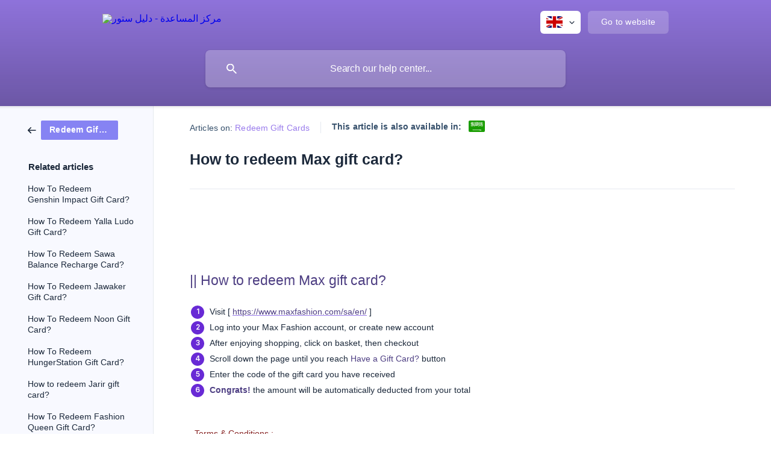

--- FILE ---
content_type: text/html; charset=utf-8
request_url: https://help.daleelstore.com/en/article/how-to-redeem-max-gift-card-1otgqv9/
body_size: 6429
content:
<!DOCTYPE html><html lang="en" dir="ltr"><head><meta http-equiv="Content-Type" content="text/html; charset=utf-8"><meta name="viewport" content="width=device-width, initial-scale=1"><meta property="og:locale" content="en"><meta property="og:site_name" content="مركز المساعدة - دليل ستور"><meta property="og:type" content="website"><link rel="icon" href="https://image.crisp.chat/avatar/website/6272acf4-91d9-43b5-bdcd-ca6e1b3f99ac/512/?1769765714518" type="image/png"><link rel="apple-touch-icon" href="https://image.crisp.chat/avatar/website/6272acf4-91d9-43b5-bdcd-ca6e1b3f99ac/512/?1769765714518" type="image/png"><meta name="msapplication-TileColor" content="#682AD5"><meta name="msapplication-TileImage" content="https://image.crisp.chat/avatar/website/6272acf4-91d9-43b5-bdcd-ca6e1b3f99ac/512/?1769765714518"><style type="text/css">*::selection {
  background: rgba(104, 42, 213, .2);
}

.csh-theme-background-color-default {
  background-color: #682AD5;
}

.csh-theme-background-color-light {
  background-color: #F4F5F7;
}

.csh-theme-background-color-light-alpha {
  background-color: rgba(244, 245, 247, .4);
}

.csh-button.csh-button-accent {
  background-color: #682AD5;
}

.csh-article .csh-article-content article a {
  color: #682AD5;
}

.csh-article .csh-article-content article .csh-markdown.csh-markdown-title.csh-markdown-title-h1 {
  border-color: #682AD5;
}

.csh-article .csh-article-content article .csh-markdown.csh-markdown-code.csh-markdown-code-inline {
  background: rgba(104, 42, 213, .075);
  border-color: rgba(104, 42, 213, .2);
  color: #682AD5;
}

.csh-article .csh-article-content article .csh-markdown.csh-markdown-list .csh-markdown-list-item:before {
  background: #682AD5;
}</style><title>How to redeem Max gift card?
 | مركز المساعدة - دليل ستور</title><script type="text/javascript">window.$crisp = [];

CRISP_WEBSITE_ID = "6272acf4-91d9-43b5-bdcd-ca6e1b3f99ac";

CRISP_RUNTIME_CONFIG = {
  locale : "en"
};

(function(){d=document;s=d.createElement("script");s.src="https://client.crisp.chat/l.js";s.async=1;d.getElementsByTagName("head")[0].appendChild(s);})();
</script><title>مركز المساعدة - دليل ستور</title>
<meta name="title" content="مركز المساعدة - دليل ستور">
<meta name="description" content="مرحبًا بك في مركز دليل ستور للمساعدة. ما الذي يمكننا مساعدتك في العثور عليه؟">

<!-- Open Graph / Facebook -->
<meta property="og:type" content="website">
<meta property="og:url" content="https://daleelstore.com/">
<meta property="og:title" content="مركز المساعدة - دليل ستور">
<meta property="og:description" content="مرحبًا بك في مركز دليل ستور للمساعدة. ما الذي يمكننا مساعدتك في العثور عليه؟">
<meta property="og:image" content="https://s101.daleelstore.com/files/helpdesk-meta.png">

<!-- Twitter -->
<meta property="twitter:card" content="summary_large_image">
<meta property="twitter:url" content="https://daleelstore.com/">
<meta property="twitter:title" content="مركز المساعدة - دليل ستور">
<meta property="twitter:description" content="مرحبًا بك في مركز دليل ستور للمساعدة. ما الذي يمكننا مساعدتك في العثور عليه؟">
<meta property="twitter:image" content="https://s101.daleelstore.com/files/helpdesk-meta.png">
<style type="text/css">
*::selection {
    background: rgba(154, 124, 236, .2);
}

@import url('https://fonts.googleapis.com/css2?family=IBM+Plex+Sans+Arabic:wght@100;200;300;400;500;600;700&display=swap');

* {
    font-family: "IBM Plex Sans Arabic", sans-serif !important;

}

.csh-theme-background-color-default {
    background-color: #9A7CEC;
}

.csh-theme-background-color-light {
    background-color: #F4F5F7;
}

.csh-theme-background-color-light-alpha {
    background-color: rgba(244, 245, 247, .4);
}

.csh-button.csh-button-accent {
    background-color: #9A7CEC;
}

.csh-article .csh-article-content article a {
    color: #9A7CEC;
}

.csh-article .csh-article-content article .csh-markdown.csh-markdown-title[data-type="#"] {
    border-color: #9A7CEC;
}

.csh-article .csh-article-content article .csh-markdown.csh-markdown-code.csh-markdown-code-inline {
    background: rgba(154, 124, 236, .075);
    border-color: rgba(154, 124, 236, .2);
    color: #9A7CEC;
}

.csh-article .csh-article-content article .csh-markdown.csh-markdown-list[data-type]:before {
    background: #9A7CEC;
}



.csh-home section .csh-home-list {
    grid-template-columns: repeat(3, 1fr) !important;
}
.csh-flag[data-country="ae"] .csh-flag-image{
    background-image: url(https://static.crisp.help/images/site/common/flags/sa.png)!important;
}

.csh-home section[data-type=frequently_read] .csh-home-list li a .csh-home-list-wrap:after {
    display: none !important;
}

.csh-home section[data-type=frequently_read] .csh-home-list li a .csh-home-list-wrap .csh-home-list-label {
    text-align: center !important;
    font-weight: 600 !important;

}

.csh-home section .csh-home-title {
    text-align: center !important;
    color: #848798 !important;
}

.csh-home section .csh-home-title::before {
    display: none !important;
}

.csh-home section .csh-home-list.csh-home-list-large li a {
    display: grid !important;
    align-items: center !important;

}

.csh-home section .csh-home-list.csh-home-list-large li a .csh-home-list-image {
    margin: auto !important;
}

.csh-home section .csh-home-list li a .csh-home-list-category {
    text-align: center !important;
    margin-top: 8px !important;

}

.csh-home section .csh-home-list.csh-home-list-large li a .csh-home-list-label {
    background-color: #DDE0FF !important;
    border-radius: 60px !important;
    padding: 14px !important;
    font-size: 14px !important;
    font-style: normal;
    font-weight: 600 !important;
    line-height: normal;
    max-height: none !important;
    height: auto !important;
    text-align: center !important;
}

.csh-home section .csh-home-list li a .csh-home-list-wrap {
    height: auto !important;
}

.csh-home section .csh-home-list li a {
    padding: 20px !important;
    border-radius: 9px !important;
    background: #FFF !important;
    box-shadow: 0px 4px 30px 0px rgba(0, 0, 0, 0.05) !important;
    border: 1px solid #fff !important;

}

.csh-theme-background-color-light {
    background-color: #F8F9FF !important;
}

footer .csh-footer-ask .csh-wrapper {

    display: grid !important;
    gap: 20px !important;
    justify-content: center !important;
    align-items: center !important;
}

footer .csh-footer-ask .csh-footer-ask-text .csh-footer-ask-text-title {
    text-align: center !important;
}

footer .csh-footer-ask .csh-footer-ask-text .csh-footer-ask-text-label {
    text-align: center !important;
    color: #7338F0 !important;
    font-weight: 600 !important;
    font-size: 14px !important;
    color: #090F30 !important;

}

.csh-button.csh-button-accent {
    border-radius: 50px !important;
    background-color: #fff !important;
    border: unset !important;
    box-shadow: none !important;
    color: #000 !important;
}

footer {
    text-align: center;
    background-color: #DDE0FF !important;
}

.csh-button.csh-button-has-left-icon:before {
    filter: brightness(0) saturate(100%)
}

.csh-footer-copyright-brand {
    text-align: center !important;
}

footer .csh-footer-copyright .csh-footer-copyright-brand img {
    filter: brightness(0) saturate(100%) invert(22%) sepia(53%) saturate(5717%) hue-rotate(255deg) brightness(96%) contrast(95%);
}

.csh-footer-copyright-brand .csh-font-sans-regular {
    color: #7338F0 !important;
    font-weight: 600 !important;

}

.csh-footer-ask {
    border-bottom: 1px solid #fff !important;
    ;
}

.csh-home section .csh-home-list li a {
    transition: ease-in-out 0.3s !important;
}

.csh-home section .csh-home-list li a:hover {
    transform: translateY(-2px) !important;


}

@media(max-width:991px) {
    .csh-home section .csh-home-list {
        grid-template-columns: repeat(2, 1fr) !important;
    }
}

@media(max-width:767px) {
    .csh-home section .csh-home-list {
        grid-template-columns: repeat(1, 1fr) !important;
    }
}
</style><meta name="description" content="How can i redeem my Max gift card?"><meta property="og:title" content="How to redeem Max gift card?"><meta property="og:description" content="How can i redeem my Max gift card?"><meta property="og:url" content="https://help.daleelstore.com/en/article/how-to-redeem-max-gift-card-1otgqv9/"><link rel="canonical" href="https://help.daleelstore.com/en/article/how-to-redeem-max-gift-card-1otgqv9/"><link rel="stylesheet" href="https://static.crisp.help/stylesheets/libs/libs.min.css?cab684e1a7bb62be3262de4a4981867d5" type="text/css"/><link rel="stylesheet" href="https://static.crisp.help/stylesheets/site/common/common.min.css?cb2eaf9866345a2d605e060f8c0501802" type="text/css"/><link rel="stylesheet" href="https://static.crisp.help/stylesheets/site/article/article.min.css?c92f425829625ea78e33cbec6e4f0b6f0" type="text/css"/><script src="https://static.crisp.help/javascripts/libs/libs.min.js?cc65891880bdd167ff8283d9cce758f89" type="text/javascript"></script><script src="https://static.crisp.help/javascripts/site/common/common.min.js?c5f0f134299f2d0db933944eddeb077a8" type="text/javascript"></script><script src="https://static.crisp.help/javascripts/site/article/article.min.js?c241500dab9546fd730c9f061251c784e" type="text/javascript"></script></head><body><header role="banner"><div class="csh-wrapper"><div class="csh-header-main"><a href="/en/" role="none" class="csh-header-main-logo"><img src="https://storage.crisp.chat/users/helpdesk/website/85c3b74f3f212000/thelogo_1lkt6kv.svg" alt="مركز المساعدة - دليل ستور"></a><div role="none" class="csh-header-main-actions"><div data-expanded="false" role="none" onclick="CrispHelpdeskCommon.toggle_language()" class="csh-header-main-actions-locale"><div class="csh-header-main-actions-locale-current"><span data-country="gb" class="csh-flag"><span class="csh-flag-image"></span></span></div><ul><li><a href="/ar/article/150xydg/" data-current="false" role="none" class="csh-font-sans-regular"><span data-country="ae" class="csh-flag"><span class="csh-flag-image"></span></span>Arabic</a></li><li><a href="/en/" data-current="true" role="none" class="csh-font-sans-medium"><span data-country="gb" class="csh-flag"><span class="csh-flag-image"></span></span>English</a></li></ul></div><a href="https://www.daleelstore.com/" target="_blank" rel="noopener noreferrer" role="none" class="csh-header-main-actions-website"><span class="csh-header-main-actions-website-itself csh-font-sans-regular">Go to website</span></a></div><span class="csh-clear"></span></div><form action="/en/includes/search/" role="search" onsubmit="return false" data-target-suggest="/en/includes/suggest/" data-target-report="/en/includes/report/" data-has-emphasis="false" data-has-focus="false" data-expanded="false" data-pending="false" class="csh-header-search"><span class="csh-header-search-field"><input type="search" name="search_query" autocomplete="off" autocorrect="off" autocapitalize="off" maxlength="100" placeholder="Search our help center..." aria-label="Search our help center..." role="searchbox" onfocus="CrispHelpdeskCommon.toggle_search_focus(true)" onblur="CrispHelpdeskCommon.toggle_search_focus(false)" onkeydown="CrispHelpdeskCommon.key_search_field(event)" onkeyup="CrispHelpdeskCommon.type_search_field(this)" onsearch="CrispHelpdeskCommon.search_search_field(this)" class="csh-font-sans-regular"><span class="csh-header-search-field-autocomplete csh-font-sans-regular"></span><span class="csh-header-search-field-ruler"><span class="csh-header-search-field-ruler-text csh-font-sans-semibold"></span></span></span><div class="csh-header-search-results"></div></form></div><div data-tile="shapes" data-has-banner="true" class="csh-header-background csh-theme-background-color-default"><span style="background-image: url('https://storage.crisp.chat/users/helpdesk/website/85c3b74f3f212000/header_qcf0fl.svg');" class="csh-header-background-banner"></span></div></header><div id="body" class="csh-theme-background-color-light csh-body-full"><div class="csh-wrapper csh-wrapper-full csh-wrapper-large"><div class="csh-article"><aside role="complementary"><div class="csh-aside"><div class="csh-article-category csh-navigation"><a href="/en/category/redeem-gift-cards-qcjvbi/" role="link" class="csh-navigation-back csh-navigation-back-item"><span style="background-color: #8683f3;" data-has-category="true" class="csh-category-badge csh-font-sans-medium">Redeem Gift Cards</span></a></div><p class="csh-aside-title csh-text-wrap csh-font-sans-bold">Related articles</p><ul role="list"><li role="listitem"><a href="/en/article/how-to-redeem-genshin-impact-gift-card-1daisa6/" role="link" class="csh-aside-spaced csh-text-wrap csh-font-sans-regular">How To Redeem Genshin Impact Gift Card?</a></li><li role="listitem"><a href="/en/article/how-to-redeem-yalla-ludo-gift-card-1ldygxl/" role="link" class="csh-aside-spaced csh-text-wrap csh-font-sans-regular">How To Redeem Yalla Ludo Gift Card?</a></li><li role="listitem"><a href="/en/article/how-to-redeem-sawa-balance-recharge-card-g2kcs/" role="link" class="csh-aside-spaced csh-text-wrap csh-font-sans-regular">How To Redeem Sawa Balance Recharge Card?</a></li><li role="listitem"><a href="/en/article/how-to-redeem-jawaker-gift-card-dzrr6f/" role="link" class="csh-aside-spaced csh-text-wrap csh-font-sans-regular">How To Redeem Jawaker Gift Card?</a></li><li role="listitem"><a href="/en/article/how-to-redeem-noon-gift-card-127simk/" role="link" class="csh-aside-spaced csh-text-wrap csh-font-sans-regular">How To Redeem Noon Gift Card?</a></li><li role="listitem"><a href="/en/article/how-to-redeem-hungerstation-gift-card-194imgn/" role="link" class="csh-aside-spaced csh-text-wrap csh-font-sans-regular">How To Redeem HungerStation Gift Card?</a></li><li role="listitem"><a href="/en/article/how-to-redeem-jarir-gift-card-1csjpny/" role="link" class="csh-aside-spaced csh-text-wrap csh-font-sans-regular">How to redeem Jarir gift card?</a></li><li role="listitem"><a href="/en/article/how-to-redeem-fashion-queen-gift-card-femrcj/" role="link" class="csh-aside-spaced csh-text-wrap csh-font-sans-regular">How To Redeem Fashion Queen Gift Card?</a></li></ul></div></aside><div role="main" class="csh-article-content csh-article-content-split"><div class="csh-article-content-wrap"><article class="csh-text-wrap"><div role="heading" class="csh-article-content-header"><div class="csh-article-content-header-metas"><div class="csh-article-content-header-metas-category csh-font-sans-regular">Articles on:<span> </span><a href="/en/category/redeem-gift-cards-qcjvbi/" role="link">Redeem Gift Cards</a></div><span class="csh-article-content-header-metas-separator"></span><div class="csh-article-content-header-metas-alternates csh-font-sans-medium">This article is also available in:<ul><li><a href="/ar/article/150xydg/" role="link" data-country="ae" class="csh-flag"><span class="csh-flag-image"></span></a></li></ul></div></div><h1 class="csh-font-sans-bold">How to redeem Max gift card?</h1></div><div role="article" class="csh-article-content-text csh-article-content-text-large"><p><br></p><p><br></p><p><span class="csh-markdown csh-markdown-image"><img src="https://storage.crisp.chat/users/helpdesk/website/85c3b74f3f212000/maks_1tfbjgx.png" alt="" loading="lazy"></span></p><p><br></p><p><br></p><h3 onclick="CrispHelpdeskCommon.go_to_anchor(this)" id="3-how-to-redeem-max-gift-card" class="csh-markdown csh-markdown-title csh-markdown-title-h3 csh-font-sans-semibold"><span> </span><span style="color:#4e3f83">|| How to redeem Max gift card?</span></h3><p><br></p><ol class="csh-markdown csh-markdown-list csh-markdown-list-ordered"><li value="1" class="csh-markdown csh-markdown-list-item"><span>Visit [ </span><a class="csh-markdown csh-markdown-link csh-markdown-link-text" rel="noopener noreferrer" target="_blank" href="https://www.maxfashion.com/sa/en/"><span style="color:#4e3f83">https://www.maxfashion.com/sa/en/</span></a><span> ]</span></li><li value="2" class="csh-markdown csh-markdown-list-item"><span>Log into your Max Fashion account, or create new account</span></li><li value="3" class="csh-markdown csh-markdown-list-item"><span>After enjoying shopping, click on basket, then checkout</span></li><li value="4" class="csh-markdown csh-markdown-list-item"><span>Scroll down the page until you reach </span><span style="color:#4e3f83">Have a Gift Card?</span><span> button</span></li><li value="5" class="csh-markdown csh-markdown-list-item"><span>Enter the code of the gift card you have received</span></li><li value="6" class="csh-markdown csh-markdown-list-item"><span> </span><b><strong style="color:#4e3f83;white-space:pre-wrap" class="csh-markdown csh-markdown-bold csh-font-sans-medium">Congrats!</strong></b><span> the amount will be automatically deducted from your total</span></li></ol><p><br></p><p><br></p><p><b><strong style="white-space:pre-wrap" class="csh-markdown csh-markdown-bold csh-font-sans-medium">  </strong></b><span style="color:#862222">Terms &amp; Conditions : </span></p><ul class="csh-markdown csh-markdown-list csh-markdown-list-unordered"><li value="1" class="csh-markdown csh-markdown-list-item"><span>Max Fashion Gift Card is redeemable across participating Landmark Arabia Brand physical &amp; online stores i.e. Centerpoint, Babyshop, Splash, Shoemart, Lifestyle, Max, Home Center, Home Box, Shoexpress, Carpisa, Ecco, Le Confort, Steve Madden, Zafran &amp; Nando</span></li><li value="2" class="csh-markdown csh-markdown-list-item"><span>Max Fashion gift card works only in </span><span style="color:#4e3f83">Saudi Arabia</span><span> and NOT accepted in other countries</span></li><li value="3" class="csh-markdown csh-markdown-list-item"><span>Max Fashion Gift Card </span><span style="color:#4e3f83">can be used for full or partial payment</span><span> across participating Landmark Arabia Brand physical &amp; online stores. Any remaining balance will be stored on the card and can be used against future purchases.</span></li><li value="4" class="csh-markdown csh-markdown-list-item"><span>If the purchase value exceeds the value of the Gift Card, </span><span style="color:#4e3f83">the differential value should be paid by the customer</span><span> who redeems the Gift Card.</span></li><li value="5" class="csh-markdown csh-markdown-list-item"><span>Max Fashion Gift Card will automatically expire in one year </span><span style="color:#4e3f83">12 months</span><span> from the date of purchase.</span></li><li value="6" class="csh-markdown csh-markdown-list-item"><span>__ </span><span style="color:#4e3f83">Valid  </span><span> __ on Home Center Online and Stores</span></li><li value="7" class="csh-markdown csh-markdown-list-item"><span>Expired Gift Card cannot be extended or refunded</span></li><li value="8" class="csh-markdown csh-markdown-list-item"><span>Max Fashion Gift Card is non-refundable and cannot be exchanged for cash</span></li><li value="9" class="csh-markdown csh-markdown-list-item"><span>Items purchased by the gift card are __ </span><span style="color:#4e3f83">refundable </span><span> __ , as per the refund and exchange policy of the store </span></li></ul><p><br></p><span class="csh-markdown csh-markdown-line csh-article-content-separate csh-article-content-separate-top"></span><p class="csh-article-content-updated csh-text-wrap csh-font-sans-light">Updated on: 30/06/2021</p><span class="csh-markdown csh-markdown-line csh-article-content-separate csh-article-content-separate-bottom"></span></div></article><section data-has-answer="false" role="none" class="csh-article-rate"><div class="csh-article-rate-ask csh-text-wrap"><p class="csh-article-rate-title csh-font-sans-medium">Was this article helpful?</p><ul><li><a href="#" role="button" aria-label="Yes" onclick="CrispHelpdeskArticle.answer_feedback(true); return false;" class="csh-button csh-button-grey csh-button-small csh-font-sans-medium">Yes</a></li><li><a href="#" role="button" aria-label="No" onclick="CrispHelpdeskArticle.answer_feedback(false); return false;" class="csh-button csh-button-grey csh-button-small csh-font-sans-medium">No</a></li></ul></div><div data-is-open="false" class="csh-article-rate-feedback-wrap"><div data-had-error="false" class="csh-article-rate-feedback-container"><form action="https://help.daleelstore.com/en/article/how-to-redeem-max-gift-card-1otgqv9/feedback/" method="post" onsubmit="CrispHelpdeskArticle.send_feedback_comment(this); return false;" data-is-locked="false" class="csh-article-rate-feedback"><p class="csh-article-rate-feedback-title csh-font-sans-bold">Share your feedback</p><textarea name="feedback_comment" cols="1" rows="1" maxlength="200" placeholder="Explain shortly what you think about this article.
We may get back to you." onkeyup="CrispHelpdeskArticle.type_feedback_comment(event)" class="csh-article-rate-feedback-field csh-font-sans-regular"></textarea><div class="csh-article-rate-feedback-actions"><button type="submit" role="button" aria-label="Send My Feedback" data-action="send" class="csh-button csh-button-accent csh-font-sans-medium">Send My Feedback</button><a href="#" role="button" aria-label="Cancel" onclick="CrispHelpdeskArticle.cancel_feedback_comment(); return false;" data-action="cancel" class="csh-button csh-button-grey csh-font-sans-medium">Cancel</a></div></form></div></div><div data-is-satisfied="true" class="csh-article-rate-thanks"><p class="csh-article-rate-title csh-article-rate-thanks-title csh-font-sans-semibold">Thank you!</p><div class="csh-article-rate-thanks-smiley csh-article-rate-thanks-smiley-satisfied"><span data-size="large" data-name="blushing" class="csh-smiley"></span></div><div class="csh-article-rate-thanks-smiley csh-article-rate-thanks-smiley-dissatisfied"><span data-size="large" data-name="thumbs-up" class="csh-smiley"></span></div></div></section></div></div></div></div></div><footer role="contentinfo"><div class="csh-footer-ask"><div class="csh-wrapper"><div class="csh-footer-ask-text"><p class="csh-footer-ask-text-title csh-text-wrap csh-font-sans-bold">Not finding what you are looking for?</p><p class="csh-footer-ask-text-label csh-text-wrap csh-font-sans-regular">Chat with us or send us an email.</p></div><ul class="csh-footer-ask-buttons"><li><a aria-label="Chat with us" href="#" role="button" onclick="CrispHelpdeskCommon.open_chatbox(); return false;" class="csh-button csh-button-accent csh-button-icon-chat csh-button-has-left-icon csh-font-sans-regular">Chat with us</a></li></ul></div></div><div class="csh-footer-copyright csh-footer-copyright-separated"><div class="csh-wrapper"><span class="csh-footer-copyright-brand"><span class="csh-font-sans-regular">© 2026</span><img src="https://storage.crisp.chat/users/helpdesk/website/85c3b74f3f212000/d_6crj2u.svg" alt="مركز المساعدة - دليل ستور"></span></div></div></footer></body></html>

--- FILE ---
content_type: application/javascript
request_url: https://static.crisp.help/javascripts/site/common/common.min.js?c5f0f134299f2d0db933944eddeb077a8
body_size: 3217
content:
/**
 * crisp-relay-site-helpdesk - Helpdesk site. Serves user helpdesks
 * @version v2.0.0
 * @author Crisp IM SAS https://crisp.chat/
 * @date 1/27/2026
 */
"use strict";function _typeof(e){"@babel/helpers - typeof";return(_typeof="function"==typeof Symbol&&"symbol"==typeof Symbol.iterator?function(e){return typeof e}:function(e){return e&&"function"==typeof Symbol&&e.constructor===Symbol&&e!==Symbol.prototype?"symbol":typeof e})(e)}function _classCallCheck(e,t){if(!(e instanceof t))throw new TypeError("Cannot call a class as a function")}function _defineProperties(e,t){for(var s=0;s<t.length;s++){var _=t[s];_.enumerable=_.enumerable||!1,_.configurable=!0,"value"in _&&(_.writable=!0),Object.defineProperty(e,_toPropertyKey(_.key),_)}}function _createClass(e,t,s){return t&&_defineProperties(e.prototype,t),s&&_defineProperties(e,s),Object.defineProperty(e,"prototype",{writable:!1}),e}function _toPropertyKey(e){var t=_toPrimitive(e,"string");return"symbol"==_typeof(t)?t:t+""}function _toPrimitive(e,t){if("object"!=_typeof(e)||!e)return e;var s=e[Symbol.toPrimitive];if(void 0!==s){var _=s.call(e,t||"default");if("object"!=_typeof(_))return _;throw new TypeError("@@toPrimitive must return a primitive value.")}return("string"===t?String:Number)(e)}var CrispHelpdeskCommon=new(function(){function e(){var t;_classCallCheck(this,e),this.__search_debounce_delay=100,this.__search_report_delay=1e3,this.__http_status={success:200},this.__suggest_min_length=2,this.__key_bindings={tabular:9,enter:13,escape:27,up:38,down:40},this.__selectors={},this.__is_language_menu_open=!1,this.__is_pending_search=!1,this.__active_search_query=null,this.__active_search_results=null,this.__search_debounce_timeout=null,this.__search_report_timeout=null,this.__do_show_status_banner=null===(t=sessionStorage)||void 0===t||!t.getItem||"0"!==sessionStorage.getItem("status-banner"),this.__initialize()}return _createClass(e,[{key:"bind",value:function(){this.__toggle_status_banner()}},{key:"hide_status_banner",value:function(){var e;this.__do_show_status_banner=!1,this.__toggle_status_banner(),null!==(e=sessionStorage)&&void 0!==e&&e.setItem&&sessionStorage.setItem("status-banner","0")}},{key:"key_global",value:function(e){var t=!0;switch(e.keyCode){case this.__key_bindings.enter:t=this.__select_active_search_result();break;case this.__key_bindings.up:t=this.__move_active_search_result(-1);break;case this.__key_bindings.down:t=this.__move_active_search_result(1)}return t===!1&&(e.preventDefault(),e.stopPropagation()),t}},{key:"click_global",value:function(e){var t=!0;return this.__check_hide_language(e),t}},{key:"resize_global",value:function(){this.__reset_suggest_active()}},{key:"toggle_language",value:function(){this.__is_language_menu_open=!this.__is_language_menu_open,this.apply_attribute_cache("language",".csh-header-main-actions-locale","expanded",this.__is_language_menu_open)}},{key:"toggle_search_focus",value:function(){var e=arguments.length>0&&void 0!==arguments[0]&&arguments[0];this.apply_attribute_cache("search",".csh-header-search","has-focus",e)}},{key:"key_search_field",value:function(e){var t=!0;switch(e.keyCode){case this.__key_bindings.tabular:t=this.__expand_suggest();break;case this.__key_bindings.escape:t=this.__reset_search_active();break;default:e.shiftKey!==!0&&e.metaKey!==!0&&e.ctrlKey!==!0&&e.altKey!==!0&&this.__reset_suggest_active()}return t===!1&&(e.preventDefault(),e.stopPropagation()),t}},{key:"type_search_field",value:function(e){var t=this,s=(e.value||"").trim();s!==(this.__active_search_query||"")&&(this.__clear_search_timeout(),s&&this.__change_pending_search(!0),this.__search_debounce_timeout=setTimeout(function(){t.__active_search_query=s,s?(t.__proceed_suggest(s),t.__proceed_search(s)):(t.__reset_suggest(),t.__reset_search(!1))},s?this.__search_debounce_delay:0))}},{key:"search_search_field",value:function(e){this.type_search_field(e)}},{key:"mouse_search_result",value:function(e){var t=arguments.length>1&&void 0!==arguments[1]&&arguments[1];this.__set_active_search_result("mouse",e,t)}},{key:"open_chatbox",value:function(){window.$crisp.push(["do","chat:show"]),window.$crisp.push(["do","chat:open"])}},{key:"go_to_anchor",value:function(e){e.id&&(window.location.hash="#".concat(e.id))}},{key:"select_element_cache",value:function(e,t){var s=arguments.length>2&&void 0!==arguments[2]&&arguments[2],_=!(arguments.length>3&&void 0!==arguments[3])||arguments[3];return this.__selectors[e]=(s===!0?null:this.__selectors[e])||document[_===!0?"querySelector":"querySelectorAll"](t),this.__selectors[e]}},{key:"apply_attribute_cache",value:function(e,t,s,_){var a=arguments.length>4&&void 0!==arguments[4]&&arguments[4],n=!(arguments.length>5&&void 0!==arguments[5])||arguments[5],i=[];if(n===!0){var r=this.select_element_cache(e,t,a,!0);r&&i.push(r)}else i=this.select_element_cache(e,t,a,!1);if(i.length>0)for(var c="data-".concat(s),l=_===!0?"true":"false",o=0;o<i.length;o++)i[o].setAttribute(c,l)}},{key:"submit_payload",value:function(e,t,s){var _=this,a=arguments.length>3&&void 0!==arguments[3]?arguments[3]:null,n=arguments.length>4&&void 0!==arguments[4]?arguments[4]:null,i=new XMLHttpRequest,r=s?JSON.stringify(s):null;i.open(e,t,!0),i.onreadystatechange=function(){4===i.readyState&&(i.status===_.__http_status.success?"function"==typeof a&&a(i):"function"==typeof n&&n(i))},i.setRequestHeader("Content-Type","application/json"),i.send(r)}},{key:"__initialize",value:function(){window.onresize=this.resize_global.bind(this),document.onkeydown=this.key_global.bind(this),document.onclick=this.click_global.bind(this)}},{key:"__load_include",value:function(e){var t=arguments.length>1&&void 0!==arguments[1]?arguments[1]:null,s=arguments.length>2&&void 0!==arguments[2]?arguments[2]:null,_=arguments.length>3&&void 0!==arguments[3]?arguments[3]:null,a="";if(null!==t)for(var n in t)a&&(a+="&"),a+="".concat(encodeURIComponent(n),"=").concat(encodeURIComponent(t[n]));a&&(a="?".concat(a));var i=new XMLHttpRequest;i.open("GET","".concat(e).concat(a)),i.responseType="document";var r=this;i.onload=function(){this.status===r.__http_status.success?"function"==typeof s&&s(this.response):"function"==typeof _&&_()},i.onerror=function(){"function"==typeof _&&_()},i.send()}},{key:"__toggle_status_banner",value:function(){var e=document.querySelector("mark");e&&(e.style.display=this.__do_show_status_banner===!0?"block":"none")}},{key:"__clear_search_timeout",value:function(){null!==this.__search_debounce_timeout&&(clearTimeout(this.__search_debounce_timeout),this.__search_debounce_timeout=null),null!==this.__search_report_timeout&&(clearTimeout(this.__search_report_timeout),this.__search_report_timeout=null)}},{key:"__change_pending_search",value:function(){var e=arguments.length>0&&void 0!==arguments[0]&&arguments[0];this.__is_pending_search!==e&&(this.__is_pending_search=e,this.apply_attribute_cache("search",".csh-header-search","pending",this.__is_pending_search))}},{key:"__set_active_search_result",value:function(e){var t=arguments.length>1&&void 0!==arguments[1]?arguments[1]:null,s=arguments.length>2&&void 0!==arguments[2]&&arguments[2];this.apply_attribute_cache("search_result",".csh-include-search-result","active",!1,!0,!1),null!==t&&(t.setAttribute("data-active",s===!0?"true":"false"),"keyboard"===e&&t.scrollIntoView({behavior:"smooth",block:"end",inline:"nearest"}))}},{key:"__select_active_search_result",value:function(){if(null!==this.__active_search_results){var e=this.__active_search_results.querySelector(".csh-include-search-result[data-active='true']");if(e)return e.click(),!1}return!0}},{key:"__move_active_search_result",value:function(){var e=arguments.length>0&&void 0!==arguments[0]?arguments[0]:1;if(null!==this.__active_search_results){var t=this.__active_search_results.querySelectorAll(".csh-include-search-result");if((null===t||void 0===t?void 0:t.length)>0){for(var s=-1,_=0;_<t.length;_++)if("true"===t[_].getAttribute("data-active")){s=_;break}if(s+=e,s<0?s=t.length-1:s>=t.length&&(s=0),s>-1)return this.__set_active_search_result("keyboard",t[s],!0),!1}}return!0}},{key:"__expand_suggest",value:function(){if(null!==this.__active_search_results){var e=this.select_element_cache("autocomplete",".csh-header-search-field-autocomplete"),t=(e.innerText||"").trim();if(t){var s=this.__select_search_field();s.value="".concat(s.value||"").concat(t),this.__reset_suggest()}return!1}return!0}},{key:"__reset_search",value:function(){var e=!(arguments.length>0&&void 0!==arguments[0])||arguments[0];if(this.__clear_search_timeout(),this.__active_search_query=null,this.__active_search_results=null,this.__change_pending_search(!1),this.apply_attribute_cache("search",".csh-header-search","expanded",!1),e===!0){var t=this.__select_search_field();t.value=""}}},{key:"__reset_search_active",value:function(){return null===this.__active_search_results||(this.__reset_suggest(),this.__reset_search(!0),!1)}},{key:"__reset_suggest",value:function(){var e=this.select_element_cache("autocomplete",".csh-header-search-field-autocomplete");e.style.display="none",e.innerText=""}},{key:"__reset_suggest_active",value:function(){null!==this.__active_search_results&&this.__reset_suggest()}},{key:"__check_hide_language",value:function(e){if(this.__is_language_menu_open===!0){var t=e.path||("function"==typeof e.composedPath?e.composedPath():[]);if((null===t||void 0===t?void 0:t.length)>0){for(var s=this.select_element_cache("language",".csh-header-main-actions-locale"),_=!1,a=0;a<t.length;a++)if(t[a]===s){_=!0;break}_===!1&&this.toggle_language()}}}},{key:"__proceed_search",value:function(e){var t=this,s=this.select_element_cache("search",".csh-header-search");this.__load_include(s.getAttribute("action"),{query:e},function(s){if(e===t.__active_search_query){t.__change_pending_search(!1);var _=s.getElementsByClassName("csh-include-search");if(null!==_&&void 0!==_&&_[0]){var a=t.select_element_cache("search_results",".csh-header-search-results");for(t.__active_search_results=_[0];a.firstChild;)a.removeChild(a.firstChild);a.appendChild(_[0]),t.apply_attribute_cache("search",".csh-header-search","expanded",!0)}t.__search_report_timeout=setTimeout(function(){e===t.__active_search_query&&t.__proceed_report(e)},t.__search_report_delay)}},function(){e===t.__active_search_query&&t.__reset_search(!1)})}},{key:"__proceed_suggest",value:function(e){var t=this,s=this.select_element_cache("search",".csh-header-search"),_=e.substring(e.lastIndexOf(" ")+1).trim();_&&_.length>=this.__suggest_min_length&&this.__load_include(s.getAttribute("data-target-suggest"),{part:_},function(e){var s=e.getElementsByClassName("csh-include-suggest"),_=[];null!==s&&void 0!==s&&s[0]&&_.push(s[0].innerText);var a=(_[0]||"").toLowerCase(),n=null,i=null;if(a){var r=t.__select_search_field();i=r.value||"";var c=i.substring(i.lastIndexOf(" ")+1).trim().toLowerCase();c&&c.length<a.length&&a.substring(0,c.length)===c&&(n=a.substring(c.length))}if(n&&i){var l=t.select_element_cache("ruler_text",".csh-header-search-field-ruler-text");l.innerText=i;var o=t.select_element_cache("autocomplete",".csh-header-search-field-autocomplete");if(o.innerText=n,o.style.display="inline-block","rtl"===document.dir?o.style.left="".concat(l.offsetLeft-o.offsetWidth,"px"):o.style.left="".concat(l.offsetLeft+l.offsetWidth,"px"),"function"==typeof window.getComputedStyle){var u=window.getComputedStyle(l.parentElement,null);if("rtl"===document.dir)o.offsetLeft<=parseInt(u.paddingLeft,10)&&t.__reset_suggest();else{var h=o.clientWidth+(o.offsetLeft-parseInt(u.paddingLeft,10));h>=parseInt(u.width,10)&&t.__reset_suggest()}}}else t.__reset_suggest()})}},{key:"__proceed_report",value:function(e){var t=this.select_element_cache("search",".csh-header-search");this.submit_payload("POST",t.getAttribute("data-target-report"),{query:e})}},{key:"__select_search_field",value:function(){return this.select_element_cache("search_field","input[name='search_query']")}}])}());window.onload=function(){CrispHelpdeskCommon.bind()};